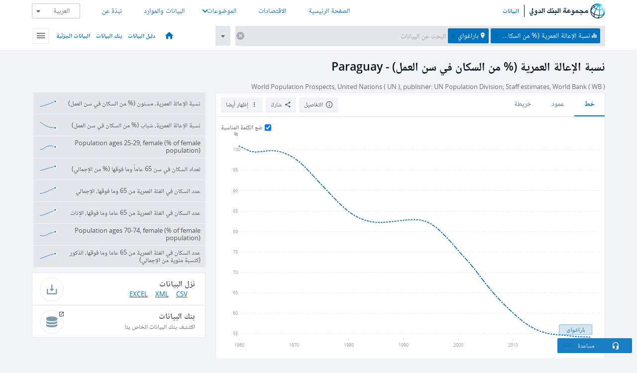

--- FILE ---
content_type: application/javascript; charset=utf-8
request_url: https://by2.uservoice.com/t2/136660/web/track.js?_=1768547375087&s=0&c=__uvSessionData0&d=eyJlIjp7InUiOiJodHRwczovL2RhdGEuYWxiYW5rYWxkYXdsaS5vcmcvaW5kaWNhdG9yL1NQLlBPUC5EUE5EP2xvY2F0aW9ucz1QWSIsInIiOiIifX0%3D
body_size: 23
content:
__uvSessionData0({"uvts":"54bb5ebc-0b86-4597-4242-78582aed3f18"});